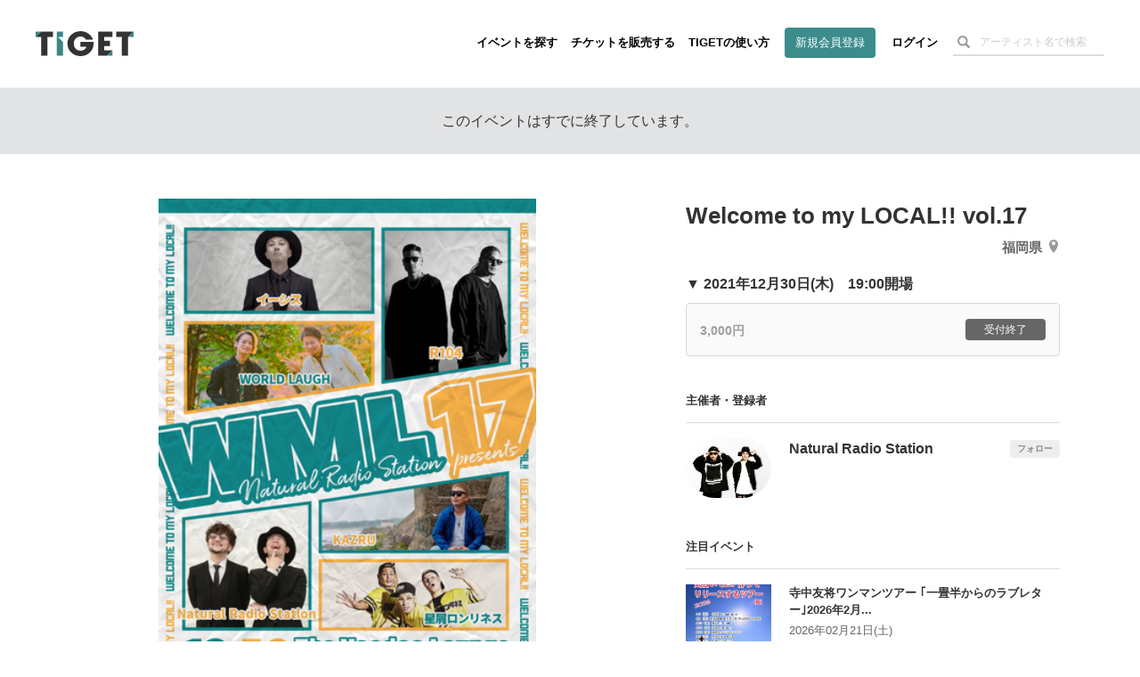

--- FILE ---
content_type: text/html; charset=utf-8
request_url: https://www.google.com/recaptcha/api2/aframe
body_size: 186
content:
<!DOCTYPE HTML><html><head><meta http-equiv="content-type" content="text/html; charset=UTF-8"></head><body><script nonce="wIkLBvKn-NFvPWAuQRUUuQ">/** Anti-fraud and anti-abuse applications only. See google.com/recaptcha */ try{var clients={'sodar':'https://pagead2.googlesyndication.com/pagead/sodar?'};window.addEventListener("message",function(a){try{if(a.source===window.parent){var b=JSON.parse(a.data);var c=clients[b['id']];if(c){var d=document.createElement('img');d.src=c+b['params']+'&rc='+(localStorage.getItem("rc::a")?sessionStorage.getItem("rc::b"):"");window.document.body.appendChild(d);sessionStorage.setItem("rc::e",parseInt(sessionStorage.getItem("rc::e")||0)+1);localStorage.setItem("rc::h",'1769593053180');}}}catch(b){}});window.parent.postMessage("_grecaptcha_ready", "*");}catch(b){}</script></body></html>